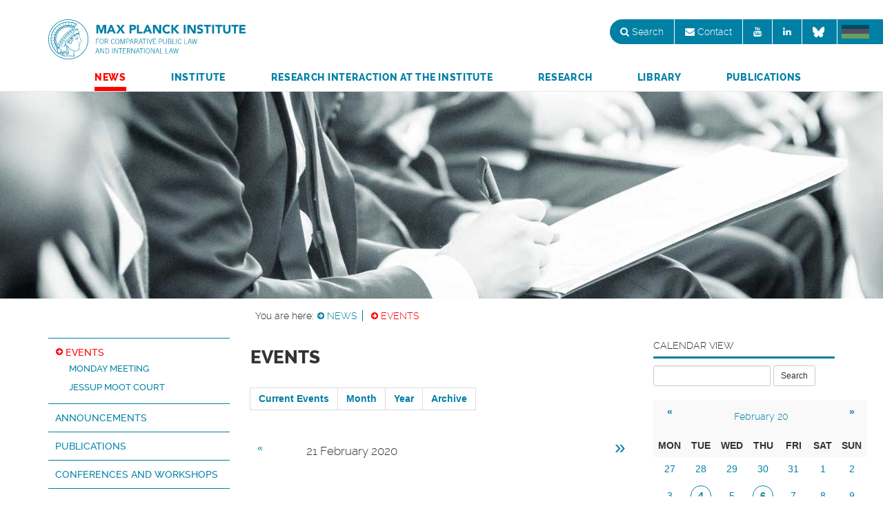

--- FILE ---
content_type: text/html;charset=UTF-8
request_url: https://www.mpil.de/en/pub/news/events.cfm?event=calendar.Display&cat=3&date=02/21/2020&iDisplayID=1
body_size: 19874
content:

<!doctype html>
<!--[if lt IE 8 ]> <html lang="en" class="ie7"><![endif]-->
<!--[if IE 8 ]>
<html lang="en" class="ie8"><![endif]-->
<!--[if IE 9 ]>
<html lang="en" class="ie9"><![endif]-->
<!--[if (gt IE 9)|!(IE)]><html lang="en"><![endif]-->
<head>
<title>Events</title>
<meta name="description" content="Events" />
<meta name="keywords" content="Events" />
<meta name="copyright" content="(c) Max Planck Institute for Comparative Public Law and International Law">
<meta name="author" content="Max Planck Institute for Comparative Public Law and International Law">
<meta charset="UTF-8">
<meta http-equiv="X-UA-Compatible" content="IE=edge">
<meta name="viewport" content="width=device-width, initial-scale=1.0">
<link rel="shortcut icon" href="../../../images/favicon.ico">
<!-- Fonts -->
<link href="../../../css/font-awesome.min.css" rel="stylesheet" />
<!-- CSS -->
<link href="../../../css/default.css" rel="stylesheet" />
<!-- HTML5 shim and Respond.js for IE8 support of HTML5 elements and media queries -->
<!--[if lt IE 9]>
<script src="https://oss.maxcdn.com/html5shiv/3.7.2/html5shiv.min.js"></script>
<script src="https://oss.maxcdn.com/respond/1.4.2/respond.min.js"></script>
<![endif]-->
<meta name="CONTENS CMS" property="pid" content="1334" />
<!-- - - - - - - - - - - - - - - - - - - - - - - - - - - - - - - - - - - - - - - -
Published by CONTENS CMS 5.6.8 | CONTENS Software GmbH, 1999 - 2025 | www.contens.com
PageID: 1334 | FolderID: 1425 | ChannelID: 1 | TargetgroupID: 1
Last Update: 2025-04-15 10:51 (Generated: 2025-10-15 11:21, Published: 2025-10-15 07:56)
- - - - - - - - - - - - - - - - - - - - - - - - - - - - - - - - - - - - - - - - -->




</head>
<body>
<!--NAVIGATION START -->
<div class="wrapper-navigation">
<div class="container">
<a class="mpil-brand-en" href="../../../en/pub/news.cfm">Max Planck Institute for Comparative Public Law and International Law</a>
<img src="../../../images/logo_mpil_en.png" alt="Logo Max Planck Institute for Comparative Public Law and International Law" width="286" height="60" class="printonly printBrand" />
<div class="navbar navbar-default" role="navigation">
<div class="navbar-header">
<button type="button" class="navbar-toggle collapsed" data-toggle="collapse" data-target=".navbar-collapse">
<span class="sr-only">Toggle navigation</span>
<span class="icon-bar"></span>
<span class="icon-bar"></span>
<span class="icon-bar"></span>
</button>
</div>
<div class="navbar-collapse collapse">
<ul class="nav navbar-right">
<li id="search" class="dropdown"><a href="#" data-toggle="dropdown" class="dropdown-toggle"><i class="fa fa-search"></i> Search</a>
<ul class="dropdown-menu search">
<li>
<element-search
app_url="https://www.mpil.de/en/pub/service/search.cfm"
type="bar"
lang_id="1">
</element-search>
</li>
</ul>
</li>
<li id="contact"><a href="../../../en/pub/service/contact.cfm"><i class="fa fa-envelope"></i> Contact</a></li>
<li id="youtube"><a href="https://www.youtube.com/channel/UCckqa2ivUjzWUcsxDh7V_gQ" target="_blank"><i class="fa fa-youtube"></i></a></li>
<li id="linkedin"><a href="https://www.linkedin.com/company/max-planck-institute-for-comparative-public-law" target="_blank"><i class="fa fa-linkedin"></i></a></li>
<li><a href="https://bsky.app/profile/mpil.de" target="_blank" style="top: 7px;"><svg stroke="currentColor" fill="currentColor" stroke-width="10" viewBox="0 0 600 600" height="1.4em" width="1.4em" xmlns="http://www.w3.org/2000/svg"><path d="M111.8 62.2C170.2 105.9 233 194.7 256 242.4c23-47.6 85.8-136.4 144.2-180.2c42.1-31.6 110.3-56 110.3 21.8c0 15.5-8.9 130.5-14.1 149.2C478.2 298 412 314.6 353.1 304.5c102.9 17.5 129.1 75.5 72.5 133.5c-107.4 110.2-154.3-27.6-166.3-62.9l0 0c-1.7-4.9-2.6-7.8-3.3-7.8s-1.6 3-3.3 7.8l0 0c-12 35.3-59 173.1-166.3 62.9c-56.5-58-30.4-116 72.5-133.5C100 314.6 33.8 298 15.7 233.1C10.4 214.4 1.5 99.4 1.5 83.9c0-77.8 68.2-53.4 110.3-21.8z"></path></svg></a></li>
<li id="language">
<a href="../../../de/pub/aktuelles/veranstaltungen.cfm

?event=calendar.Display&cat=3&date=02/21/2020&iDisplayID=1

" class="languageIcon de"></a>
</li>
</ul>
<ul class="nav-justified">
<li class="active"><a href="../../../en/pub/news.cfm" nowrap="nowrap">News</a></li>
<li><a href="../../../en/pub/institute.cfm" nowrap="nowrap">Institute</a></li>
<li><a href="../../../en/pub/research-interaction.cfm" nowrap="nowrap">Research&nbsp;Interaction&nbsp;at&nbsp;the&nbsp;Institute</a></li>
<li><a href="../../../en/pub/research.cfm" nowrap="nowrap">Research</a></li>
<li><a href="../../../en/pub/library.cfm" nowrap="nowrap">Library</a></li>
<li><a href="../../../en/pub/publications.cfm" nowrap="nowrap">Publications</a></li>
</ul>
</div><!--nav-collapse -->
</div><!--navbar -->
</div><!--container -->
</div><!--navbarwrapper -->
<!--NAVIGATION END -->
<a id="i24149"></a>
<div class="headerPic" style="background-image: url(../../../files/jpg3/mitschrift-foto-veranstaltungen.jpg);">
</div>
<div class="container breadcrump">
<div class="col-xs-12 col-sm-12 col-md-9 col-md-offset-3">
<p>You are here:
<a href="../../../en/pub/news.cfm" class="internalLink">News</a>
<a href="../../../en/pub/news/events.cfm" class="internalLink current">Events</a>
</p>
</div>
</div>
<!-- CONTENT START -->
<div class="contentwrapper secondLevel">
<div class="container secondLevel">
<div class="row row-offcanvas row-offcanvas-left">
<div class="col-xs-8 col-sm-4 col-md-3 sidebar-offcanvas" id="sidebar" role="navigation">
<!-- START Navigation am linken Content-Rand-->
<ul class="list-group list-group-items">
<li class="active"><a href="../../../en/pub/news/events.cfm">Events</a>
<ul>
<li><a href="../../../en/pub/news/events/monday-meeting.cfm" class="linkInactive">Monday Meeting</a>
</li>
<li><a href="../../../en/pub/news/events/jessup-moot-court.cfm" class="linkInactive">Jessup Moot Court</a>
</li>
</ul></li>
<li><a href="../../../en/pub/news/announcements.cfm" class="linkInactive">Announcements</a>
</li>
<li><a href="../../../en/pub/news/publications.cfm" class="linkInactive">Publications </a>
</li>
<li><a href="../../../en/pub/news/conferences-workshops.cfm" class="linkInactive">Conferences and Workshops</a>
</li>
<li><a href="../../../en/pub/news/job-offers.cfm" class="linkInactive">Job Offers</a>
</li>
<li><a href="../../../en/pub/news/openinghours.cfm" class="linkInactive">Opening hours</a>
</li>
</ul>
</div>
<p class="subnavigation visible-xs">
<button type="button" class="btn btn-primary btn-xs" data-toggle="offcanvas"><i class="fa fa-plus-circle"></i></button>
</p>
<!-- ENDE Navigation am linken Content-Rand-->
<!-- fts:b -->
<div class="col-sx-12 col-sm-8 col-md-9">
<div class="row">
<div class="col-xs-12 col-md-8">
<h1>Events</h1>
<a id="i14872"></a>
<div class="application">
























<div id="app_eventcal" class="app_eventcal">
<div class="app_eventcal_header">
<div id="kal_auswahl">
<ul>
<li><strong><a href="/en/pub/news/events.cfm?event=calendar.Display&iDisplayID=8">Current Events</a></strong></li>
<li><strong><a href="/en/pub/news/events.cfm?event=calendar.Display&iDisplayID=3&date=02/21/2020&cat=3">Month</a></strong></li>
<li><strong><a href="/en/pub/news/events.cfm?event=calendar.Display&iDisplayID=4&date=02/21/2020&cat=3">Year</a></strong></li>
<li><strong><a href="/en/pub/news/events.cfm?event=calendar.Display&iDisplayID=9">Archive</a></strong></li>
</ul>
</div>
<div class="formular">
<form method="get" action="/en/pub/news/events.cfm?event=calendar.Display">
<input type="hidden" name="iDisplayId" value="1" />
<input type="hidden" name="date" value="02/21/2020" />
<input type="hidden" name="cat" value="-1" />
<div class="form_fields">
<div class="form_row form_kalender">
</div>
</div>
<noscript>
<div class="submit_row">
<input name="anzeigen" value="anzeigen" class="submit" type="submit"/>
</div>
</noscript>
</form>
</div>
</div>
<div class="app_eventcal_content_container">
<div class="app_eventcal_col1">
<div id="calendar">
<table class="calendar" cellpadding="0" cellspacing="0" border="0">
<colgroup>
<col/>
<col/>
<col/>
</colgroup>
<tbody>
<tr>
<td class="header_corner">
<a href="/en/pub/news/events.cfm?event=calendar.Display&cat=3&iDisplayID=1&date={ts '2020-02-20 00:00:00'}" class="navday">&laquo;</a>
</td>
<td class="header"><h3><nobr>21 February 2020 </nobr></h3></td>
<td class="header_corner right">
<a href="/en/pub/news/events.cfm?event=calendar.Display&cat=3&iDisplayID=1&date={ts '2020-02-22 00:00:00'}" class="navday">&raquo;</a>
</td>
</tr>
</tbody>
</table>
</div>
</div>
<div class="app_eventcal_col2">
</div>
<div class="skelclear"></div>
</div>
</div>



</div>
</div>
<div class="col-xs-12 col-md-4">



<div class="col-sm-offset-6 col-md-offset-0">
<h4 class="category">
	Calendar View
	
</h4>
<div>
<form action="/en/pub/news/events.cfm?event=calendar.Display&iDisplayID=6&date=02/21/2020&cat=3" method="post" name="searchformsatellite" class="form-inline" id="searchformsatellite">
	<input type="Text" name="keyword" id="keyword" size="20" class="form-control input-sm">
	<button type="submit" class="btn btn-default btn-sm" alt="Search">Search</button>
</form>
</div>
<br>
</div>






<div class="kalender col-sm-offset-6 col-md-offset-0">
	
	
       <table class="satellite">
	      <thead>
	         <tr height="20px">
				
				
				
	           <th class="klein"><a href="/en/pub/news/events.cfm?event=calendar.Display&cat=3&date=01/21/2020&iDisplayID=1">&laquo;</a></th>
	           <th colspan="5" id="monat"><h4><a href="/en/pub/news/events.cfm?event=calendar.Display&cat=3&date=02/21/2020&iDisplayID=3">February 20</a></h4></th>
	           <th class="klein"><a href="/en/pub/news/events.cfm?event=calendar.Display&cat=3&date=03/21/2020&iDisplayID=1">&raquo;</a></th>
	         </tr>
	        
				<tr height="20px">
				
					<th scope="col">MON</th>
				
					<th scope="col">TUE</th>
				
					<th scope="col">WED</th>
				
					<th scope="col">THU</th>
				
					<th scope="col">FRI</th>
				
					<th scope="col">SAT</th>
				
					<th scope="col">SUN</th>
				
				</tr>
		   
	      </thead>
	      <tbody>
	         <tr>
				
				
				
					<td><a href="#">27</a></td>
				
					<td><a href="#">28</a></td>
				
					<td><a href="#">29</a></td>
				
					<td><a href="#">30</a></td>
				
					<td><a href="#">31</a></td>
				
				

				
						
						
						
							
						
						
					<td title="" class="showJSTitle akt_monat"><a href="/en/pub/news/events.cfm?event=calendar.Display&cat=3&iDisplayID=1&date=02/01/2020" class="">1</a></td>
					
				
						
						
						
							
						
						
					<td title="" class="showJSTitle akt_monat"><a href="/en/pub/news/events.cfm?event=calendar.Display&cat=3&iDisplayID=1&date=02/02/2020" class="">2</a></td>
					
						</tr><tr>
					
				
						
						
						
							
						
						
					<td title="" class="showJSTitle akt_monat"><a href="/en/pub/news/events.cfm?event=calendar.Display&cat=3&iDisplayID=1&date=02/03/2020" class="">3</a></td>
					
				
						
						
						
							
							
						
						
					<td title="" class="showJSTitle akt_monat"><a href="/en/pub/news/events.cfm?event=calendar.Display&cat=3&iDisplayID=1&date=02/04/2020" class="event"><strong>4</strong></a></td>
					
				
						
						
						
							
						
						
					<td title="" class="showJSTitle akt_monat"><a href="/en/pub/news/events.cfm?event=calendar.Display&cat=3&iDisplayID=1&date=02/05/2020" class="">5</a></td>
					
				
						
						
						
							
							
						
						
					<td title="" class="showJSTitle akt_monat"><a href="/en/pub/news/events.cfm?event=calendar.Display&cat=3&iDisplayID=1&date=02/06/2020" class="event"><strong>6</strong></a></td>
					
				
						
						
						
							
						
						
					<td title="" class="showJSTitle akt_monat"><a href="/en/pub/news/events.cfm?event=calendar.Display&cat=3&iDisplayID=1&date=02/07/2020" class="">7</a></td>
					
				
						
						
						
							
						
						
					<td title="" class="showJSTitle akt_monat"><a href="/en/pub/news/events.cfm?event=calendar.Display&cat=3&iDisplayID=1&date=02/08/2020" class="">8</a></td>
					
				
						
						
						
							
						
						
					<td title="" class="showJSTitle akt_monat"><a href="/en/pub/news/events.cfm?event=calendar.Display&cat=3&iDisplayID=1&date=02/09/2020" class="">9</a></td>
					
						</tr><tr>
					
				
						
						
						
							
						
						
					<td title="" class="showJSTitle akt_monat"><a href="/en/pub/news/events.cfm?event=calendar.Display&cat=3&iDisplayID=1&date=02/10/2020" class="">10</a></td>
					
				
						
						
						
							
						
						
					<td title="" class="showJSTitle akt_monat"><a href="/en/pub/news/events.cfm?event=calendar.Display&cat=3&iDisplayID=1&date=02/11/2020" class="">11</a></td>
					
				
						
						
						
							
						
						
					<td title="" class="showJSTitle akt_monat"><a href="/en/pub/news/events.cfm?event=calendar.Display&cat=3&iDisplayID=1&date=02/12/2020" class="">12</a></td>
					
				
						
						
						
							
						
						
					<td title="" class="showJSTitle akt_monat"><a href="/en/pub/news/events.cfm?event=calendar.Display&cat=3&iDisplayID=1&date=02/13/2020" class="">13</a></td>
					
				
						
						
						
							
							
						
						
					<td title="" class="showJSTitle akt_monat"><a href="/en/pub/news/events.cfm?event=calendar.Display&cat=3&iDisplayID=1&date=02/14/2020" class="event"><strong>14</strong></a></td>
					
				
						
						
						
							
						
						
					<td title="" class="showJSTitle akt_monat"><a href="/en/pub/news/events.cfm?event=calendar.Display&cat=3&iDisplayID=1&date=02/15/2020" class="">15</a></td>
					
				
						
						
						
							
						
						
					<td title="" class="showJSTitle akt_monat"><a href="/en/pub/news/events.cfm?event=calendar.Display&cat=3&iDisplayID=1&date=02/16/2020" class="">16</a></td>
					
						</tr><tr>
					
				
						
						
						
							
						
						
					<td title="" class="showJSTitle akt_monat"><a href="/en/pub/news/events.cfm?event=calendar.Display&cat=3&iDisplayID=1&date=02/17/2020" class="">17</a></td>
					
				
						
						
						
							
						
						
					<td title="" class="showJSTitle akt_monat"><a href="/en/pub/news/events.cfm?event=calendar.Display&cat=3&iDisplayID=1&date=02/18/2020" class="">18</a></td>
					
				
						
						
						
							
						
						
					<td title="" class="showJSTitle akt_monat"><a href="/en/pub/news/events.cfm?event=calendar.Display&cat=3&iDisplayID=1&date=02/19/2020" class="">19</a></td>
					
				
						
						
						
							
							
						
						
					<td title="" class="showJSTitle akt_monat"><a href="/en/pub/news/events.cfm?event=calendar.Display&cat=3&iDisplayID=1&date=02/20/2020" class="event"><strong>20</strong></a></td>
					
				
						
						
						
							
						
						
					<td title="" class="showJSTitle akt_monat selected"><a href="/en/pub/news/events.cfm?event=calendar.Display&cat=3&iDisplayID=1&date=02/21/2020" class="">21</a></td>
					
				
						
						
						
							
						
						
					<td title="" class="showJSTitle akt_monat"><a href="/en/pub/news/events.cfm?event=calendar.Display&cat=3&iDisplayID=1&date=02/22/2020" class="">22</a></td>
					
				
						
						
						
							
						
						
					<td title="" class="showJSTitle akt_monat"><a href="/en/pub/news/events.cfm?event=calendar.Display&cat=3&iDisplayID=1&date=02/23/2020" class="">23</a></td>
					
						</tr><tr>
					
				
						
						
						
							
						
						
					<td title="" class="showJSTitle akt_monat"><a href="/en/pub/news/events.cfm?event=calendar.Display&cat=3&iDisplayID=1&date=02/24/2020" class="">24</a></td>
					
				
						
						
						
							
							
						
						
					<td title="" class="showJSTitle akt_monat"><a href="/en/pub/news/events.cfm?event=calendar.Display&cat=3&iDisplayID=1&date=02/25/2020" class="event"><strong>25</strong></a></td>
					
				
						
						
						
							
						
						
					<td title="" class="showJSTitle akt_monat"><a href="/en/pub/news/events.cfm?event=calendar.Display&cat=3&iDisplayID=1&date=02/26/2020" class="">26</a></td>
					
				
						
						
						
							
							
						
						
					<td title="" class="showJSTitle akt_monat"><a href="/en/pub/news/events.cfm?event=calendar.Display&cat=3&iDisplayID=1&date=02/27/2020" class="event"><strong>27</strong></a></td>
					
				
						
						
						
							
						
						
					<td title="" class="showJSTitle akt_monat"><a href="/en/pub/news/events.cfm?event=calendar.Display&cat=3&iDisplayID=1&date=02/28/2020" class="">28</a></td>
					
				
						
						
						
							
						
						
					<td title="" class="showJSTitle akt_monat"><a href="/en/pub/news/events.cfm?event=calendar.Display&cat=3&iDisplayID=1&date=02/29/2020" class="">29</a></td>
					
				
				
				
					<td><a href="#">1</a></td>
					
				
	         </tr>
	      </tbody>
	   </table>
	
</div>
<br />


</div>
</div>
</div>
<!-- fts:e -->
</div>
</div>
<!-- START Go-to-top-Link -->
<p id="back-top"><a href="#top"><i class="fa fa-chevron-circle-up fa-x5"></i></a></p>
<!-- ENDE Go-to-top-Link -->
</div>
<!--CONTENT END -->
<!--FOOTER START -->
<footer>
<div class="footer">
<div class="container">
<div class="col-xs-12 col-sm-9">
<i class="fa fa-info-circle"></i>
<ul>
<li>
<a href="../../../en/pub/service/contact.cfm">Contact</a>
</li>
<li>
<a href="../../../en/pub/service/impressum.cfm">Impressum</a>
</li>
<li>
<a href="../../../en/pub/service/privacy-policy.cfm">Privacy Policy</a>
</li>
<li>
<a href="../../../en/pub/service/newsletter.cfm">Newsletter</a>
</li>
<li>
<a href="../../../en/pub/service/sitemap.cfm">Sitemap</a>
</li>
</ul>
<p class="footerAdress">Max Planck Institute for Comparative Public Law and International Law<br />
Im Neuenheimer Feld 535
|
D-69120&nbsp;Heidelberg
|
<a href="tel:+4962214821">Tel.:&nbsp;+49&nbsp;(0)6221&nbsp;482&nbsp;-&nbsp;1</a>
|
Fax:&nbsp;+49&nbsp;(0)6221&nbsp;482&nbsp;-&nbsp;288
</p>
</div>
<div class="col-xs-12 col-sm-3">
<p class="footerCopyright">© Max Planck Institute<br>for Comparative Public Law<br>and International Law</p>
<p class="footerCopyright">An Institute of the <a class="linkint" href="http://www.mpg.de/english/portal/index.html">Max Planck Society</a></p>
</div>
</div>
</div>
</footer>
<!--FOOTER END -->
<!-- Core JavaScript
================================================== -->
<!-- Placed at the end of the document so the pages load faster -->
<script src="../../../js/jquery.min.js"></script>
<!-- Include all compiled plugins (below), or include individual files as needed -->
<script src="../../../js/bootstrap.min.js"></script>
<script src="../../../js/gototop.js"></script>
<script src="../../../js/offcanvas.js"></script>
<!-- Piwik -->
<script type="text/javascript">
var _paq = _paq || [];
_paq.push(['trackPageView']);
_paq.push(['enableLinkTracking']);
(function() {
var u="//piwik.mpg.de/piwik/";
_paq.push(['setTrackerUrl', u+'piwik.php']);
_paq.push(['setSiteId', 182]);
var d=document, g=d.createElement('script'), s=d.getElementsByTagName('script')[0];
g.type='text/javascript'; g.async=true; g.defer=true; g.src=u+'piwik.js'; s.parentNode.insertBefore(g,s);
})();
</script>
<noscript><p><img src="//piwik.mpg.de/piwik/piwik.php?idsite=182" style="border:0;" alt="" /></p></noscript>
<!-- End Piwik Code -->
<!-- Elements -->
<link href="../../../css/elements.css" rel="stylesheet" />
<script src="../../../js/elements.js"></script>
</body>
</html>

		
	